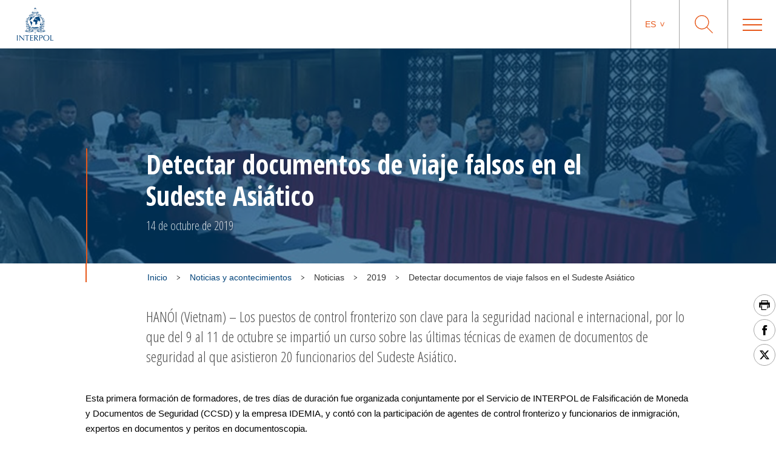

--- FILE ---
content_type: text/html; charset=UTF-8
request_url: https://www.interpol.int/es/Noticias-y-acontecimientos/Noticias/2019/Detectar-documentos-de-viaje-falsos-en-el-Sudeste-Asiatico
body_size: 71362
content:
<!DOCTYPE html>
<html>
    <head>
        <meta charset="utf-8">
        <meta name="viewport" content="width=device-width,initial-scale=1">
        <link rel="icon" href="/build/images/favicon/favicon.3f2bd244.ico" type="image/x-icon">

                                

    <title>Detectar documentos de viaje falsos en el Sudeste Asiático</title>
    <meta property="og:title" content="Detectar documentos de viaje falsos en el Sudeste Asiático" />
    <meta name="twitter:title" content="Detectar documentos de viaje falsos en el Sudeste Asiático">
    <meta name="twitter:card" content="summary_large_image">

    <meta name="description" content="HANÓI (Vietnam) – Los puestos de control fronterizo son clave para la seguridad nacional e internacional, por lo que del 9 al 11 de octubre se impartió un curso sobre las últimas técnicas de examen de documentos de seguridad al que asistieron 20 funcionarios del Sudeste Asiático." />
    <meta property="og:description" content="HANÓI (Vietnam) – Los puestos de control fronterizo son clave para la seguridad nacional e internacional, por lo que del 9 al 11 de octubre se impartió un curso sobre las últimas técnicas de examen de documentos de seguridad al que asistieron 20 funcionarios del Sudeste Asiático." />
    <meta name="twitter:description" content="HANÓI (Vietnam) – Los puestos de control fronterizo son clave para la seguridad nacional e internacional, por lo que del 9 al 11 de octubre se impartió un curso sobre las últimas técnicas de examen de documentos de seguridad al que asistieron 20 funcionarios del Sudeste Asiático.">

    <meta property="og:image" name="og:image" content="https://www.interpol.int/var/interpol/storage/images/4/4/0/4/214044-1-eng-GB/2f31d4f75e7a-image2.jpeg" />
    <meta name="twitter:image" content="https://www.interpol.int/var/interpol/storage/images/4/4/0/4/214044-1-eng-GB/2f31d4f75e7a-image2.jpeg">

    <meta property="og:url" content="https://www.interpol.int/es/Noticias-y-acontecimientos/Noticias/2019/Detectar-documentos-de-viaje-falsos-en-el-Sudeste-Asiatico" />

    <meta name="keywords" content="Falsificación de moneda y documentos de seguridad              Delincuencia organizada              Terrorismo              Gestión de fronteras              Vietnam" />

    <meta name="robots" content="index, follow" />

    <link rel="canonical" href="https://www.interpol.int/es/Noticias-y-acontecimientos/Noticias/2019/Detectar-documentos-de-viaje-falsos-en-el-Sudeste-Asiatico" />

            <link rel="alternate" hreflang="en" href="/en/News-and-Events/News/2019/Detecting-fake-travel-documents-in-Southeast-Asia"/>
                <link rel="alternate" hreflang="fr" href="/fr/Actualites-et-evenements/Actualites/2019/Detection-de-faux-documents-de-voyage-en-Asie-du-Sud-Est"/>
                <link rel="alternate" hreflang="es" href="/es/Noticias-y-acontecimientos/Noticias/2019/Detectar-documentos-de-viaje-falsos-en-el-Sudeste-Asiatico"/>
                <link rel="alternate" hreflang="ar" href="/ar/1/1/2019/43"/>
                        <meta http-equiv="content-language" content="es">
        
        
                    <link rel="stylesheet" href="/build/main-int-css.47979c17.css">
            </head>
<body dir="ltr">

<div class="content">

            <header class="header">
    <div class="header__container">

                <a href="/es" class="header__logo nuxt-link-exact-active nuxt-link-active">
                            <img class="header__logo__img" src="/build/images/logo.e44aaf3c.webp" alt="Interpol Logo" />
            
                            <img class="header__logo__img--sticky" src="/build/images/logo-text-only.3bbd41df.webp" alt="Interpol Logo" />
                    </a>

        <div class="header__right">

                        <nav class="navigation js-MenuMobile">
    <button class="navigation__HiddenCloseButton"></button>
    <ul class="navigation__menu">

                                <li class="navigation__menu__item">

                                    <span class="navigation__link js-toggleSubMenuDesktop"
                          >
                        Quiénes somos
                    </span>
                    <ul class="navigation__submenu">
                                                                                <li>
                                <ul class="navigation__submenuList js-toggleSubMenuMobile">
                                    <li class="navigation__title">
                                                                                    <a href="/es/Quienes-somos/Que-es-INTERPOL"
                                                                                               title="¿Qué es INTERPOL?"                                                                                           >¿Qué es INTERPOL?</a>
                                                                            </li>
                                                                    </ul>
                            </li>
                                                                                <li>
                                <ul class="navigation__submenuList js-toggleSubMenuMobile">
                                    <li class="navigation__title">
                                                                                    <a href="/es/Quienes-somos/Secretaria-General"
                                                                                               title="Secretaría General"                                                                                           >Secretaría General</a>
                                                                            </li>
                                                                    </ul>
                            </li>
                                                                                <li>
                                <ul class="navigation__submenuList js-toggleSubMenuMobile">
                                    <li class="navigation__title">
                                                                                    <a href="/es/Quienes-somos/Gobernanza"
                                                                                               title="Gobernanza"                                                                                           >Gobernanza</a>
                                                                            </li>
                                                                    </ul>
                            </li>
                                                                                <li>
                                <ul class="navigation__submenuList js-toggleSubMenuMobile">
                                    <li class="navigation__title">
                                                                                    <a href="/es/Quienes-somos/Paises-miembros"
                                                                                               title="Paises miembros"                                                                                           >Paises miembros</a>
                                                                            </li>
                                                                    </ul>
                            </li>
                                                                                <li>
                                <ul class="navigation__submenuList js-toggleSubMenuMobile">
                                    <li class="navigation__title">
                                                                                    <a href="/es/Quienes-somos/Marco-Estrategico"
                                                                                               title="Marco estratégico"                                                                                           >Marco estratégico</a>
                                                                            </li>
                                                                    </ul>
                            </li>
                                                                                <li>
                                <ul class="navigation__submenuList js-toggleSubMenuMobile">
                                    <li class="navigation__title">
                                                                                    <a href="/es/Quienes-somos/Marco-juridico"
                                                                                               title="Marco jurídico"                                                                                           >Marco jurídico</a>
                                                                            </li>
                                                                    </ul>
                            </li>
                                                                                <li>
                                <ul class="navigation__submenuList js-toggleSubMenuMobile">
                                    <li class="navigation__title">
                                                                                    <a href="/es/Quienes-somos/Nuestra-financiacion"
                                                                                               title="Financiación"                                                                                           >Financiación</a>
                                                                            </li>
                                                                    </ul>
                            </li>
                                                                                <li>
                                <ul class="navigation__submenuList js-toggleSubMenuMobile">
                                    <li class="navigation__title">
                                                                                    <a href="/es/Quienes-somos/Nuestra-historia"
                                                                                               title="INTERPOL 100"                                                                                           >INTERPOL 100</a>
                                                                            </li>
                                                                    </ul>
                            </li>
                                                                                <li>
                                <ul class="navigation__submenuList js-toggleSubMenuMobile">
                                    <li class="navigation__title">
                                                                                    <a href="/es/Quienes-somos/Nuestros-socios"
                                                                                               title="Nuestros interlocutores"                                                                                           >Nuestros interlocutores</a>
                                                                            </li>
                                                                    </ul>
                            </li>
                                                                                <li>
                                <ul class="navigation__submenuList js-toggleSubMenuMobile">
                                    <li class="navigation__title">
                                                                                    <a href="/es/Quienes-somos/Comision-de-Control-de-los-Ficheros-de-INTERPOL-CCF"
                                                                                               title="Comisión de Control de los Ficheros (CCF)"                                                                                           >Comisión de Control de los Ficheros (CCF)</a>
                                                                            </li>
                                                                    </ul>
                            </li>
                                            </ul>
                            </li>
                                <li class="navigation__menu__item">

                                    <span class="navigation__link js-toggleSubMenuDesktop"
                          >
                        Delitos
                    </span>
                    <ul class="navigation__submenu">
                                                                                <li>
                                <ul class="navigation__submenuList js-toggleSubMenuMobile">
                                    <li class="navigation__title">
                                                                                    <a href="/es/Delitos/Corrupcion"
                                                                                               title="Corrupción"                                                                                           >Corrupción</a>
                                                                            </li>
                                                                    </ul>
                            </li>
                                                                                <li>
                                <ul class="navigation__submenuList js-toggleSubMenuMobile">
                                    <li class="navigation__title">
                                                                                    <a href="/es/Delitos/Falsificacion-de-moneda-y-documentos-de-seguridad"
                                                                                               title="Falsificación de moneda y documentos de seguridad"                                                                                           >Falsificación de moneda y documentos de seguridad</a>
                                                                            </li>
                                                                    </ul>
                            </li>
                                                                                <li>
                                <ul class="navigation__submenuList js-toggleSubMenuMobile">
                                    <li class="navigation__title">
                                                                                    <a href="/es/Delitos/Delitos-contra-menores"
                                                                                               title="Delitos contra menores"                                                                                           >Delitos contra menores</a>
                                                                            </li>
                                                                    </ul>
                            </li>
                                                                                <li>
                                <ul class="navigation__submenuList js-toggleSubMenuMobile">
                                    <li class="navigation__title">
                                                                                    <a href="/es/Delitos/Delitos-contra-el-patrimonio-cultural"
                                                                                               title="Delitos contra el patrimonio cultural"                                                                                           >Delitos contra el patrimonio cultural</a>
                                                                            </li>
                                                                    </ul>
                            </li>
                                                                                <li>
                                <ul class="navigation__submenuList js-toggleSubMenuMobile">
                                    <li class="navigation__title">
                                                                                    <a href="/es/Delitos/Ciberdelincuencia"
                                                                                               title="Ciberdelincuencia"                                                                                           >Ciberdelincuencia</a>
                                                                            </li>
                                                                    </ul>
                            </li>
                                                                                <li>
                                <ul class="navigation__submenuList js-toggleSubMenuMobile">
                                    <li class="navigation__title">
                                                                                    <a href="/es/Delitos/Trafico-de-drogas"
                                                                                               title="Tráfico de drogas"                                                                                           >Tráfico de drogas</a>
                                                                            </li>
                                                                    </ul>
                            </li>
                                                                                <li>
                                <ul class="navigation__submenuList js-toggleSubMenuMobile">
                                    <li class="navigation__title">
                                                                                    <a href="/es/Delitos/Delitos-contra-el-medio-ambiente"
                                                                                               title="Delitos contra el medio ambiente"                                                                                           >Delitos contra el medio ambiente</a>
                                                                            </li>
                                                                    </ul>
                            </li>
                                                                                <li>
                                <ul class="navigation__submenuList js-toggleSubMenuMobile">
                                    <li class="navigation__title">
                                                                                    <a href="/es/Delitos/Delincuencia-financiera"
                                                                                               title="Delincuencia financiera"                                                                                           >Delincuencia financiera</a>
                                                                            </li>
                                                                    </ul>
                            </li>
                                                                                <li>
                                <ul class="navigation__submenuList js-toggleSubMenuMobile">
                                    <li class="navigation__title">
                                                                                    <a href="/es/Delitos/Trafico-de-armas-de-fuego"
                                                                                               title="Tráfico de armas de fuego"                                                                                           >Tráfico de armas de fuego</a>
                                                                            </li>
                                                                    </ul>
                            </li>
                                                                                <li>
                                <ul class="navigation__submenuList js-toggleSubMenuMobile">
                                    <li class="navigation__title">
                                                                                    <a href="/es/Delitos/Trata-de-personas-y-trafico-de-migrantes"
                                                                                               title="Trata de personas y tráfico ilícito de migrantes"                                                                                           >Trata de personas y tráfico ilícito de migrantes</a>
                                                                            </li>
                                                                    </ul>
                            </li>
                                                                                <li>
                                <ul class="navigation__submenuList js-toggleSubMenuMobile">
                                    <li class="navigation__title">
                                                                                    <a href="/es/Delitos/Productos-ilegales"
                                                                                               title="Productos ilegales"                                                                                           >Productos ilegales</a>
                                                                            </li>
                                                                    </ul>
                            </li>
                                                                                <li>
                                <ul class="navigation__submenuList js-toggleSubMenuMobile">
                                    <li class="navigation__title">
                                                                                    <a href="/es/Delitos/Delincuencia-maritima"
                                                                                               title="Delitos marítimos"                                                                                           >Delitos marítimos</a>
                                                                            </li>
                                                                    </ul>
                            </li>
                                                                                <li>
                                <ul class="navigation__submenuList js-toggleSubMenuMobile">
                                    <li class="navigation__title">
                                                                                    <a href="/es/Delitos/Delincuencia-organizada"
                                                                                               title="Delincuencia organizada"                                                                                           >Delincuencia organizada</a>
                                                                            </li>
                                                                    </ul>
                            </li>
                                                                                <li>
                                <ul class="navigation__submenuList js-toggleSubMenuMobile">
                                    <li class="navigation__title">
                                                                                    <a href="/es/Delitos/Terrorismo"
                                                                                               title="Terrorismo"                                                                                           >Terrorismo</a>
                                                                            </li>
                                                                    </ul>
                            </li>
                                                                                <li>
                                <ul class="navigation__submenuList js-toggleSubMenuMobile">
                                    <li class="navigation__title">
                                                                                    <a href="/es/Delitos/Delincuencia-relacionada-con-vehiculos-de-motor"
                                                                                               title="Delincuencia relacionada con los vehículos"                                                                                           >Delincuencia relacionada con los vehículos</a>
                                                                            </li>
                                                                    </ul>
                            </li>
                                                                                <li>
                                <ul class="navigation__submenuList js-toggleSubMenuMobile">
                                    <li class="navigation__title">
                                                                                    <a href="/es/Delitos/Crimenes-de-guerra"
                                                                                               title="Crímenes de guerra"                                                                                           >Crímenes de guerra</a>
                                                                            </li>
                                                                    </ul>
                            </li>
                                            </ul>
                            </li>
                                <li class="navigation__menu__item">

                                    <span class="navigation__link js-toggleSubMenuDesktop"
                          >
                        Cómo trabajamos
                    </span>
                    <ul class="navigation__submenu">
                                                                                <li>
                                <ul class="navigation__submenuList js-toggleSubMenuMobile">
                                    <li class="navigation__title">
                                                                                    <a href="/es/Como-trabajamos/Gestion-de-Fronteras"
                                                                                               title="Gestión de fronteras"                                                                                           >Gestión de fronteras</a>
                                                                            </li>
                                                                    </ul>
                            </li>
                                                                                <li>
                                <ul class="navigation__submenuList js-toggleSubMenuMobile">
                                    <li class="navigation__title">
                                                                                    <a href="/es/Como-trabajamos/Desarrollo-de-capacidades"
                                                                                               title="Desarrollo de capacidades"                                                                                           >Desarrollo de capacidades</a>
                                                                            </li>
                                                                    </ul>
                            </li>
                                                                                <li>
                                <ul class="navigation__submenuList js-toggleSubMenuMobile">
                                    <li class="navigation__title">
                                                                                    <a href="/es/Como-trabajamos/Centro-de-Mando-y-Coordinacion"
                                                                                               title="Centro de Mando y Coordinación"                                                                                           >Centro de Mando y Coordinación</a>
                                                                            </li>
                                                                    </ul>
                            </li>
                                                                                <li>
                                <ul class="navigation__submenuList js-toggleSubMenuMobile">
                                    <li class="navigation__title">
                                                                                    <a href="/es/Como-trabajamos/Analisis-de-informacion-criminal"
                                                                                               title="Análisis de información criminal"                                                                                           >Análisis de información criminal</a>
                                                                            </li>
                                                                    </ul>
                            </li>
                                                                                <li>
                                <ul class="navigation__submenuList js-toggleSubMenuMobile">
                                    <li class="navigation__title">
                                                                                    <a href="/es/Como-trabajamos/Bases-de-datos"
                                                                                               title="Bases de datos"                                                                                           >Bases de datos</a>
                                                                            </li>
                                                                    </ul>
                            </li>
                                                                                <li>
                                <ul class="navigation__submenuList js-toggleSubMenuMobile">
                                    <li class="navigation__title">
                                                                                    <a href="/es/Como-trabajamos/Policia-cientifica"
                                                                                               title="Policía científica"                                                                                           >Policía científica</a>
                                                                            </li>
                                                                    </ul>
                            </li>
                                                                                <li>
                                <ul class="navigation__submenuList js-toggleSubMenuMobile">
                                    <li class="navigation__title">
                                                                                    <a href="/es/Como-trabajamos/Apoyo-en-investigaciones-sobre-fugitivos2"
                                                                                               title="Apoyo en investigaciones sobre fugitivos"                                                                                           >Apoyo en investigaciones sobre fugitivos</a>
                                                                            </li>
                                                                    </ul>
                            </li>
                                                                                <li>
                                <ul class="navigation__submenuList js-toggleSubMenuMobile">
                                    <li class="navigation__title">
                                                                                    <a href="/es/Como-trabajamos/I-Checkit"
                                                                                               title="I-Checkit"                                                                                           >I-Checkit</a>
                                                                            </li>
                                                                    </ul>
                            </li>
                                                                                <li>
                                <ul class="navigation__submenuList js-toggleSubMenuMobile">
                                    <li class="navigation__title">
                                                                                    <a href="/es/Como-trabajamos/I-Core-nuestra-idea-del-cambio"
                                                                                               title="I-Core: nuestra idea del cambio"                                                                                           >I-Core: nuestra idea del cambio</a>
                                                                            </li>
                                                                    </ul>
                            </li>
                                                                                <li>
                                <ul class="navigation__submenuList js-toggleSubMenuMobile">
                                    <li class="navigation__title">
                                                                                    <a href="/es/Como-trabajamos/Innovacion"
                                                                                               title="Innovación"                                                                                           >Innovación</a>
                                                                            </li>
                                                                    </ul>
                            </li>
                                                                                <li>
                                <ul class="navigation__submenuList js-toggleSubMenuMobile">
                                    <li class="navigation__title">
                                                                                    <a href="/es/Como-trabajamos/Equipos-de-intervencion-de-INTERPOL"
                                                                                               title="Equipos de intervención de INTERPOL"                                                                                           >Equipos de intervención de INTERPOL</a>
                                                                            </li>
                                                                    </ul>
                            </li>
                                                                                <li>
                                <ul class="navigation__submenuList js-toggleSubMenuMobile">
                                    <li class="navigation__title">
                                                                                    <a href="/es/Como-trabajamos/Proyecto-Stadia"
                                                                                               title="Seguridad de grandes acontecimientos"                                                                                           >Seguridad de grandes acontecimientos</a>
                                                                            </li>
                                                                    </ul>
                            </li>
                                                                                <li>
                                <ul class="navigation__submenuList js-toggleSubMenuMobile">
                                    <li class="navigation__title">
                                                                                    <a href="/es/Como-trabajamos/Notificaciones"
                                                                                               title="Notificaciones"                                                                                           >Notificaciones</a>
                                                                            </li>
                                                                    </ul>
                            </li>
                                            </ul>
                            </li>
                                <li class="navigation__menu__item">

                                    <span class="navigation__link js-toggleSubMenuDesktop"
                          >
                        Qué puede hacer usted
                    </span>
                    <ul class="navigation__submenu">
                                                                                <li>
                                <ul class="navigation__submenuList js-toggleSubMenuMobile">
                                    <li class="navigation__title">
                                                                                    <a href="/es/Que-puede-hacer-usted/Protejase"
                                                                                               title="Protéjase"                                                                                           >Protéjase</a>
                                                                            </li>
                                                                    </ul>
                            </li>
                                                                                <li>
                                <ul class="navigation__submenuList js-toggleSubMenuMobile">
                                    <li class="navigation__title">
                                                                                    <a href="/es/Que-puede-hacer-usted/Ayudenos-a-encontrar"
                                                                                               title="Ayúdenos a encontrar"                                                                                           >Ayúdenos a encontrar</a>
                                                                            </li>
                                                                    </ul>
                            </li>
                                                                                <li>
                                <ul class="navigation__submenuList js-toggleSubMenuMobile">
                                    <li class="navigation__title">
                                                                                    <a href="/es/Que-puede-hacer-usted/Si-necesita-ayuda"
                                                                                               title="Si necesita ayuda"                                                                                           >Si necesita ayuda</a>
                                                                            </li>
                                                                    </ul>
                            </li>
                                                                                <li>
                                <ul class="navigation__submenuList js-toggleSubMenuMobile">
                                    <li class="navigation__title">
                                                                                    <a href="/es/Que-puede-hacer-usted/Carreras"
                                                                                               title="Carreras"                                                                                           >Carreras</a>
                                                                            </li>
                                                                    </ul>
                            </li>
                                            </ul>
                            </li>
                                <li class="navigation__menu__item">

                                    <a href="/es/Noticias-y-acontecimientos"
                       class="navigation__link navigation__menu__item--DirectURL"
                                               title="Noticias"                       >
                        Noticias
                    </a>
                            </li>
                                <li class="navigation__menu__item">

                                    <a href="/es/Como-trabajamos/Notificaciones/Notificaciones-rojas/Ver-las-notificaciones-rojas"
                       class="navigation__link navigation__menu__item--DirectURL"
                                               title="Personas buscadas"                       >
                        Personas buscadas
                    </a>
                            </li>
                                <li class="navigation__menu__item">

                                    <a href="/es/Que-puede-hacer-usted/Identify-Me"
                       class="navigation__link navigation__menu__item--DirectURL"
                                               title="Identify Me"                        style="color:#FF3300;">
                        Identify Me
                    </a>
                            </li>
            </ul>
</nav>

            <div class="header__actions">

                                                    <div class="langage">
            <span class="langage__current js-toggleLanguageMenu"><a href="#">es</a></span>
        <ul class="langage__choices">
                            <li class="langage__choice js-toggleLanguageSelect">
                    <a href="/en/News-and-Events/News/2019/Detecting-fake-travel-documents-in-Southeast-Asia" title="Inglés">en</a>
                </li>
                            <li class="langage__choice js-toggleLanguageSelect">
                    <a href="/fr/Actualites-et-evenements/Actualites/2019/Detection-de-faux-documents-de-voyage-en-Asie-du-Sud-Est" title="Francés">fr</a>
                </li>
                            <li class="langage__choice js-toggleLanguageSelect">
                    <a href="/es/Noticias-y-acontecimientos/Noticias/2019/Detectar-documentos-de-viaje-falsos-en-el-Sudeste-Asiatico" title="Español">es</a>
                </li>
                            <li class="langage__choice js-toggleLanguageSelect">
                    <a href="/ar/1/1/2019/43" title="Arabe">ar</a>
                </li>
                    </ul>
    </div>
                
                <div class="search__toggle js-toggleSearch">
    <svg class="search__logo" xmlns="http://www.w3.org/2000/svg" viewBox="0 0 30 30">
        <title>icon-loupe</title>
        <path d="M22.25,11.75A10.45,10.45,0,1,0,11.8,22.2,10.45,10.45,0,0,0,22.25,11.75ZM30,29.1l-.9.9-9.5-9.5a11.74,11.74,0,1,1,.9-.9Z"/>
    </svg>
    <svg class="search__closesearch" xmlns="http://www.w3.org/2000/svg" xmlns:xlink="http://www.w3.org/1999/xlink" width="23px" height="23px" viewBox="0 0 23 23">
        <path fillRule="evenodd" d="M 22.81 22.11C 22.81 22.11 22.11 22.81 22.11 22.81 22.11 22.81 11.5 12.21 11.5 12.21 11.5 12.21 0.89 22.81 0.89 22.81 0.89 22.81 0.19 22.11 0.19 22.11 0.19 22.11 10.79 11.5 10.79 11.5 10.79 11.5 0.19 0.89 0.19 0.89 0.19 0.89 0.89 0.19 0.89 0.19 0.89 0.19 11.5 10.79 11.5 10.79 11.5 10.79 22.11 0.19 22.11 0.19 22.11 0.19 22.81 0.89 22.81 0.89 22.81 0.89 12.21 11.5 12.21 11.5 12.21 11.5 22.81 22.11 22.81 22.11Z" fill="rgb(241,243,244)"/>
    </svg>
</div>

<div class="search">
    <h2>¿Qué busca usted?</h2>
    <form class="search__actions" action="/es/Pagina-de-busqueda">
        <input name="search" class="search__input" placeholder="Escriba lo que busca..." type="text" />
        <button class="search__trigger">
            <svg class="search__logo" xmlns="http://www.w3.org/2000/svg" viewBox="0 0 30 30">
                <title>icon-loupe</title>
                <path d="M22.25,11.75A10.45,10.45,0,1,0,11.8,22.2,10.45,10.45,0,0,0,22.25,11.75ZM30,29.1l-.9.9-9.5-9.5a11.74,11.74,0,1,1,.9-.9Z"/>
            </svg>
        </button>
    </form>
</div>

                <div class="menu__toggle js-toggleMenuMobile">
                    <div class="menu__toggle__btn">
                        <span></span>
                    </div>
                </div>

            </div>

        </div>
    </div>
</header>

    
                <div class="edito ">
                                            
<div class="bannerEdito" style="background-image: url('https://www.interpol.int/var/interpol/storage/images/_aliases/banner/4/3/0/4/214034-1-eng-GB/fc0d507b6843-Banner.jpg')">
    <div class="container bannerEdito__container">
        <div class="bannerEdito__content">
            <h1 class="bannerEdito__title">Detectar documentos de viaje falsos en el Sudeste Asiático</h1>
                            <span class="bannerEdito__date">14 de octubre de 2019</span>
                    </div>
    </div>
</div>




        
        
                                                    <div class="container breadcrumb">
        <div class="breadcrumb__wrapper">
                        <script type="application/ld+json">
                {
                    "@context": "http://schema.org",
                    "@type": "BreadcrumbList",
                    "itemListElement": [
                                                    {
                                "@type": "ListItem",
                                "position": 1,
                                "item": {
                                    "@id": "https://www.interpol.int/es/Noticias-y-acontecimientos",
                                    "name": "Noticias y acontecimientos"
                                }
                            },                                                    {
                                "@type": "ListItem",
                                "position": 2,
                                "item": {
                                    "@id": "_:b2",
                                    "name": "Noticias"
                                }
                            },                                                    {
                                "@type": "ListItem",
                                "position": 3,
                                "item": {
                                    "@id": "_:b3",
                                    "name": "2019"
                                }
                            },                                                    {
                                "@type": "ListItem",
                                "position": 4,
                                "item": {
                                    "@id": "https://www.interpol.int/es/Noticias-y-acontecimientos/Noticias/2019/Detectar-documentos-de-viaje-falsos-en-el-Sudeste-Asiatico",
                                    "name": "Detectar documentos de viaje falsos en el Sudeste Asiático"
                                }
                            }                                            ]
                }
            </script>
            <span>
                <a href="/es">Inicio</a>
            </span>
                            <div class="breadcrumb__arrow">
                    <img src="/build/images/arrow-down.7a47c218.svg" alt=">" />
                </div>
                <span>
                    <a href="/es/Noticias-y-acontecimientos">                        Noticias y acontecimientos
                    </a>                </span>
                            <div class="breadcrumb__arrow">
                    <img src="/build/images/arrow-down.7a47c218.svg" alt=">" />
                </div>
                <span>
                                            Noticias
                                    </span>
                            <div class="breadcrumb__arrow">
                    <img src="/build/images/arrow-down.7a47c218.svg" alt=">" />
                </div>
                <span>
                                            2019
                                    </span>
                            <div class="breadcrumb__arrow">
                    <img src="/build/images/arrow-down.7a47c218.svg" alt=">" />
                </div>
                <span class="active">
                                            Detectar documentos de viaje falsos en el Sudeste Asiático
                                    </span>
                    </div>
    </div>

                    
        
                                                <div class="sharesShortcuts">
    <div class="sharesShortcuts__wrapper">
        <div class="sharesShortcuts__content">
            <a href="javascript:window.print();" class="sharesShortcuts__urlSocial print">
                <img src="[data-uri]" alt="Imprimir esta página" class="sharesShortcuts__iconSocial">
            </a>
                                <a class="sharesShortcuts__urlSocial" href="https://www.facebook.com/sharer.php?u=https://www.interpol.int/es/Noticias-y-acontecimientos/Noticias/2019/Detectar-documentos-de-viaje-falsos-en-el-Sudeste-Asiatico" title="Compartir esta página" target="_blank">
        <img class="sharesShortcuts__iconSocial" src="/build/images/socials/icon-Facebook.a15116b8.svg" alt="Facebook INTERPOL"/>
</a>

                             <a class="sharesShortcuts__urlSocial" href="https://x.com/intent/post?url=https://www.interpol.int/es/Noticias-y-acontecimientos/Noticias/2019/Detectar-documentos-de-viaje-falsos-en-el-Sudeste-Asiatico&amp;text=INTERPOL - X INTERPOL%0D" title="Compartir esta página" target="_blank">
        <img class="sharesShortcuts__iconSocial" src="/build/images/socials/icon-X.0c511b16.svg" alt="X INTERPOL"/>
</a>

                        <a href="javascript:window.scrollTo(0,0);" class="sharesShortcuts__urlSocial scrollTop">
                <img src="/build/images/arrow-up-stroke.76924688.svg" alt="Scroll to top" class="sharesShortcuts__iconSocial">
            </a>
        </div>
    </div>
</div>
                    
        
                                    <div class="container pageDescription">
                    HANÓI (Vietnam) – Los puestos de control fronterizo son clave para la seguridad nacional e internacional, por lo que del 9 al 11 de octubre se impartió un curso sobre las últimas técnicas de examen de documentos de seguridad al que asistieron 20 funcionarios del Sudeste Asiático.
            </div>

        
        
        
            
            <div class="container wrapper_wysiwygEdito">
                <div class="ezrichtext-field"><p>Esta primera formaci&oacute;n de formadores, de tres d&iacute;as de duraci&oacute;n fue organizada conjuntamente por el Servicio de INTERPOL de Falsificaci&oacute;n de Moneda y Documentos de Seguridad (CCSD) y la empresa IDEMIA, y cont&oacute; con la participaci&oacute;n de agentes de control fronterizo y funcionarios de inmigraci&oacute;n, expertos en documentos y peritos en documentoscopia.</p>    
    
    <div class="slider">
        <div class="container">
            <div class="swiper-container">
                <div class="swiper-wrapper">
                                            <div class="swiper-slide swiper-slide--position-relative">
    <img src="https://www.interpol.int/var/interpol/storage/images/7/2/0/4/214027-1-eng-GB/9ea2c572b8c4-image4.jpeg" width="1024" height="676" alt="Este curso de formaci&oacute;n de formadores fue organizado conjuntamente, por primera vez, por el Servicio de INTERPOL de Falsificaci&oacute;n de Moneda y Documentos de Seguridad y la empresa IDEMIA." />
            <div class="container imageWithCaption__caption">Este curso de formaci&oacute;n de formadores fue organizado conjuntamente, por primera vez, por el Servicio de INTERPOL de Falsificaci&oacute;n de Moneda y Documentos de Seguridad y la empresa IDEMIA.</div>
        </div>
                                            <div class="swiper-slide swiper-slide--position-relative">
    <img src="https://www.interpol.int/var/interpol/storage/images/7/3/0/4/214037-1-eng-GB/c961b30d7acf-image1.jpeg" width="1024" height="676" alt="Unos 20 funcionarios del Sudeste Asi&aacute;tico fueron formados en t&eacute;cnicas de examen de documentos." />
            <div class="container imageWithCaption__caption">Unos 20 funcionarios del Sudeste Asi&aacute;tico fueron formados en t&eacute;cnicas de examen de documentos.</div>
        </div>
                                            <div class="swiper-slide swiper-slide--position-relative">
    <img src="https://www.interpol.int/var/interpol/storage/images/4/4/0/4/214044-1-eng-GB/2f31d4f75e7a-image2.jpeg" width="1024" height="676" alt="Durante el curso se dio a conocer a los participantes los elementos de seguridad m&aacute;s novedosos." />
            <div class="container imageWithCaption__caption">Durante el curso se dio a conocer a los participantes los elementos de seguridad m&aacute;s novedosos.</div>
        </div>
                                            <div class="swiper-slide swiper-slide--position-relative">
    <img src="https://www.interpol.int/var/interpol/storage/images/9/4/0/4/214049-1-eng-GB/31c0a7453df1-image5.jpeg" width="1024" height="676" alt="Se llevaron a cabo ejercicios pr&aacute;cticos para la detecci&oacute;n de documentos fraudulentos." />
            <div class="container imageWithCaption__caption">Se llevaron a cabo ejercicios pr&aacute;cticos para la detecci&oacute;n de documentos fraudulentos.</div>
        </div>
                                    </div>
                <div class="swiper-pagination">
                    <span class="swiper-pagination-current"></span> /
                    <span class="swiper-pagination-total"></span>
                </div>
                <div class="swiper-button-prev">
                    <svg xmlns="http://www.w3.org/2000/svg" viewBox="0 0 33.68 15.34" class="picto">
                        <path d="M33.68,8.25H2.39l6.31,6.23-.86.86L0,7.64l.06-.06H0L7.65,0l.92.85L2.39,7H33.68V6.9"
                              class="cls-1"></path>
                    </svg>
                </div>
                <div class="swiper-button-next">
                    <svg xmlns="http://www.w3.org/2000/svg" viewBox="0 0 33.68 15.34" class="picto">
                        <path d="M0,7.09H31.29L25,.86,25.84,0l7.84,7.7-.06.06h.06L26,15.34l-.92-.85,6.18-6.11H0v.06"
                              class="cls-1"></path>
                    </svg>
                </div>
            </div>
        </div>
    </div>


<p>Los alumnos pudieron conocer los elementos de seguridad m&aacute;s novedosos que se integran en los documentos de identidad oficiales expedidos por las administraciones y realizaron ejercicios pr&aacute;cticos para detectar documentos fraudulentos, entre ellos falsificaciones totales y parciales y documentos obtenidos por medios ilegales.</p><p>&ldquo;Adem&aacute;s de la digitalizaci&oacute;n de la identidad, se van a seguir emitiendo documentos de identidad y de viaje f&iacute;sicos y el n&uacute;mero de viajeros se va a duplicar en las dos pr&oacute;ximas d&eacute;cadas. Por esa raz&oacute;n, para IDEMIA es muy importante cooperar con INTERPOL a fin de dar a conocer buenas pr&aacute;cticas y formar a los funcionarios de primera l&iacute;nea en la lucha contra todo tipo de falsedad documental&rdquo;, declar&oacute; Isabelle Poulard, Vicepresidenta de IDEMIA encargada de pasaportes y permisos de conducir, Unidad de Seguridad P&uacute;blica e Identidad.</p><p>El programa del curso inclu&iacute;a t&eacute;cnicas innovadoras para la protecci&oacute;n de pasaportes, como Stereo Laser Image, t&eacute;cnicas de retrato en 3D y grabados a color en l&aacute;ser con Lasink.</p><p>Tambi&eacute;n se abord&oacute; el uso de las capacidades policiales mundiales de INTERPOL, entre ellas las siguientes:</p><ul><li class="MsoNoSpacing">su base de datos sobre documentos de viaje robados y perdidos (SLTD), que en la actualidad contiene m&aacute;s de 87,5 millones de registros, aportados por 177 pa&iacute;ses, sobre diversos tipos de documentos, tales como pasaportes, documentos de identidad y sellos de visados;</li><li class="MsoNoSpacing">Edison, un sistema electr&oacute;nico de informaci&oacute;n en red sobre documentos de viaje) que proporciona ejemplos de documentos de viaje aut&eacute;nticos, a fin de ayudar a descubrir documentos falsos;</li><li class="MsoNoSpacing">el archivo digital de INTERPOL de avisos sobre documentos de viaje fraudulentos (plataforma Dial-Doc), que permite a los pa&iacute;ses lanzar alertas mundiales bas&aacute;ndose en modalidades reci&eacute;n detectadas de falsificaci&oacute;n de documentos.</li></ul><p>&ldquo;El primer curso organizado conjuntamente por el Servicio de INTERPOL de Falsificaci&oacute;n de Moneda y Documentos de Seguridad e IDEMIA ha brindado la valiosa oportunidad de realizar ejercicios de desarrollo de capacidades para la detecci&oacute;n de documentos fraudulentos, con miras a ayudar a los participantes provenientes de las fuerzas del orden y de los servicios de control fronterizo de los pa&iacute;ses miembros de INTERPOL. Adem&aacute;s, se ha reflexionado acerca de las nuevas normas sobre seguridad de los documentos, las tendencias futuras y los elementos de seguridad innovadores, a fin de enriquecer los conocimientos y competencias de los participantes para combatir la falsificaci&oacute;n de documentos&rdquo;, ha declarado Daniela Djidrovska, Coordinadora del Servicio de INTERPOL de Falsificaci&oacute;n de Moneda y Documentos de Seguridad.</p><p>En el marco de este curso de tres d&iacute;as y los representantes de los distintos pa&iacute;ses realizaron presentaciones y se examinaron asimismo casos concretos.</p>
</div>

            </div>

            
                                                            
                            <div class="greySection greySection--blueTitles">
            
                                    <div class="container">
                        <h2>Países participantes</h2>
                        <div class="countries">
                            <div class="countries__countryItem"><div class="CountryItem"><div class="CountryItem__wrapper"><img src="https://www.interpol.int/var/interpol/storage/images/8/3/1/0/80138-10-esl-ES/7344dc9d8c17-VIETNAM-.png" width="25" height="20" alt="Vietnam" class="CountryItem__img" /><a class="CountryItem_text" href="/es/Quienes-somos/Paises-miembros/Asia-y-Pacifico-Sur/VIETNAM">VIETNAM</a></div></div></div>
                        </div>
                    </div>
                                                                    <div class="container">
                        <h2>Véase también</h2>
                        <div class="links">
                            <div class="newsItem"><div class="newsItem__wrapper"><div class="newsItem__wrapperImg"><img src="https://www.interpol.int/var/interpol/storage/images/_aliases/embed_news_events/3/1/8/9/149813-2-eng-GB/061b3dddf658-05_PROJECT-S-PRINT_1024.jpg" width="250" height="165" alt="Counterfeit security documents" class="newsItem__img" /></div><div class="newsItem__wrapperTxt"><div class="newsItem__centeredContent"><a href="/es/Delitos/Falsificacion-de-moneda-y-documentos-de-seguridad"><h3 class="newsItem__mainTitle">Falsificación de moneda y documentos de seguridad</h3></a></div></div></div></div><div class="newsItem"><div class="newsItem__wrapper"><div class="newsItem__wrapperImg"><img src="https://www.interpol.int/var/interpol/storage/images/_aliases/embed_news_events/1/4/4/9/149441-1-eng-GB/389297a5f775-11_ORGANIZED-CRIME_04.JPG" width="250" height="165" alt="Organized crime" class="newsItem__img" /></div><div class="newsItem__wrapperTxt"><div class="newsItem__centeredContent"><a href="/es/Delitos/Delincuencia-organizada"><h3 class="newsItem__mainTitle">Delincuencia organizada</h3></a></div></div></div></div><div class="newsItem"><div class="newsItem__wrapper"><div class="newsItem__wrapperImg"><img src="https://www.interpol.int/var/interpol/storage/images/_aliases/embed_news_events/2/0/4/3/83402-2-eng-GB/0440636bdf7e-13_TERRORISM_03.jpg" width="250" height="165" alt="Terrorism" class="newsItem__img" /></div><div class="newsItem__wrapperTxt"><div class="newsItem__centeredContent"><a href="/es/Delitos/Terrorismo"><h3 class="newsItem__mainTitle">Terrorismo</h3></a></div></div></div></div><div class="newsItem"><div class="newsItem__wrapper"><div class="newsItem__wrapperImg"><img src="https://www.interpol.int/var/interpol/storage/images/_aliases/embed_news_events/4/5/2/2/172254-1-eng-GB/51f14e0f418c-BORDER-MANAGEMENT-67.JPG" width="250" height="165" alt="Border management" class="newsItem__img" /></div><div class="newsItem__wrapperTxt"><div class="newsItem__centeredContent"><a href="/es/Como-trabajamos/Gestion-de-Fronteras"><h3 class="newsItem__mainTitle">Gestión de Fronteras</h3></a></div></div></div></div>
                        </div>
                    </div>
                
                            </div>
            
                                <div class="container NewsList">
        <h2>Noticias conexas</h2>
                                        <div class="newsItem">
    <div class="newsItem__wrapper">
        <div class="newsItem__wrapperImg">
                            <img src="https://www.interpol.int/var/interpol/storage/images/_aliases/embed_news_events/1/8/4/1/351481-1-eng-GB/84285c37f1ec-DSC01333.jpeg" width="250" height="165" alt="" class="newsItem__img" />
            

        </div>
        <div class="newsItem__wrapperTxt">
            <div class="newsItem__centeredContent">
                <a href="/es/Noticias-y-acontecimientos/Noticias/2024/El-aumento-de-las-amenazas-transregionales-de-la-delincuencia-organizada-tema-central-de-la-reunion-de-INTERPOL-de-las-Americas">
                    <h3 class="newsItem__mainTitle">El aumento de las amenazas transregionales de la delincuencia organizada, tema central de la reunión de INTERPOL de las Américas</h3>
                </a>
                                    <span class="newsItem__date">11 de septiembre de 2024</span>
                            </div>
        </div>
    </div>
</div>

                                                    <div class="newsItem">
    <div class="newsItem__wrapper">
        <div class="newsItem__wrapperImg">
                            <img src="https://www.interpol.int/var/interpol/storage/images/_aliases/embed_news_events/3/7/6/4/344673-1-eng-GB/c0fda27a869f-Argentina-drug-seizures-2.jpeg" width="250" height="165" alt="" class="newsItem__img" />
            

        </div>
        <div class="newsItem__wrapperTxt">
            <div class="newsItem__centeredContent">
                <a href="/es/Noticias-y-acontecimientos/Noticias/2024/Incautaciones-record-en-una-operacion-de-INTERPOL-contra-el-narcotrafico">
                    <h3 class="newsItem__mainTitle">Incautaciones récord en una operación de INTERPOL contra el narcotráfico</h3>
                </a>
                                    <span class="newsItem__date">30 de julio de 2024</span>
                            </div>
        </div>
    </div>
</div>

                                                    <div class="newsItem">
    <div class="newsItem__wrapper">
        <div class="newsItem__wrapperImg">
                            <img src="https://www.interpol.int/var/interpol/storage/images/_aliases/embed_news_events/1/4/1/4/344141-1-eng-GB/955539e6e26c-2-CH5.jpg" width="250" height="165" alt="" class="newsItem__img" />
            

        </div>
        <div class="newsItem__wrapperTxt">
            <div class="newsItem__centeredContent">
                <a href="/es/Noticias-y-acontecimientos/Noticias/2024/Una-operacion-de-INTERPOL-asesta-un-duro-golpe-a-la-delincuencia-financiera-originaria-de-Africa-Occidental">
                    <h3 class="newsItem__mainTitle">Una operación de INTERPOL asesta un duro golpe a la delincuencia financiera originaria de África Occidental</h3>
                </a>
                                    <span class="newsItem__date">16 de julio de 2024</span>
                            </div>
        </div>
    </div>
</div>

                                                    <div class="newsItem">
    <div class="newsItem__wrapper">
        <div class="newsItem__wrapperImg">
                            <img src="https://www.interpol.int/var/interpol/storage/images/_aliases/embed_news_events/2/0/8/0/340802-1-eng-GB/4e944df3adcb-Preview-ERC-Albania.jpeg" width="250" height="165" alt="" class="newsItem__img" />
            

        </div>
        <div class="newsItem__wrapperTxt">
            <div class="newsItem__centeredContent">
                <a href="/es/Noticias-y-acontecimientos/Noticias/2024/La-delincuencia-organizada-mundial-en-Europa-tema-central-de-la-Conferencia-Regional-de-INTERPOL">
                    <h3 class="newsItem__mainTitle">La delincuencia organizada mundial en Europa, tema central de la Conferencia Regional de INTERPOL</h3>
                </a>
                                    <span class="newsItem__date">11 de junio de 2024</span>
                            </div>
        </div>
    </div>
</div>

                                                    <div class="newsItem">
    <div class="newsItem__wrapper">
        <div class="newsItem__wrapperImg">
                            <img src="https://www.interpol.int/var/interpol/storage/images/_aliases/embed_news_events/9/7/7/9/329779-1-eng-GB/00e1cbc9a8ec-Preview.png" width="250" height="165" alt="" class="newsItem__img" />
            

        </div>
        <div class="newsItem__wrapperTxt">
            <div class="newsItem__centeredContent">
                <a href="/es/Noticias-y-acontecimientos/Noticias/2023/El-comercio-ilegal-de-especies-silvestres-se-ha-convertido-en-una-de-las-mayores-actividades-delictivas-del-mundo">
                    <h3 class="newsItem__mainTitle">El comercio ilegal de especies silvestres se ha convertido en una de las &quot;mayores actividades delictivas del mundo”</h3>
                </a>
                                    <span class="newsItem__date">26 de diciembre de 2023</span>
                            </div>
        </div>
    </div>
</div>

                        </div>

            
            
                
            
            </div>


            <footer class="footer">
    <div class="container">
        <div class="footer__col">
                            <img class="footer__logo" src="/build/images/logo-blanc.3439dee5.png" alt="Interpol Logo" />
                    </div>
                    <div class="footer__col">
    <span class="footer__col__title">Conecte con nosotros</span>
    <ul class="footer__col__list">
                    <li><a href="/es/Contactos/Contactar-con-INTERPOL" >
            Contactar con INTERPOL
        </a></li>
                    <li><a href="/es/Que-puede-hacer-usted/Carreras">
    Carreras
</a></li>
                    <li><a href="/es/Quienes-somos/Compras-y-contratacion">
    Compras y contratación
</a></li>
                    <li><a href="/es/Quienes-somos/Comision-de-Control-de-los-Ficheros-de-INTERPOL-CCF/La-CCF">
    La CCF
</a></li>
            </ul>
</div>
                    <div class="footer__col">
    <span class="footer__col__title">Recursos</span>
    <ul class="footer__col__list">
                    <li><a href="/es/Noticias-y-acontecimientos">
    Noticias y acontecimientos
</a></li>
                    <li><a href="/es/Recursos/Informacion-para-periodistas">
    Información para periodistas
</a></li>
                    <li><a href="/es/Recursos/Documentos">
    Documentos
</a></li>
                    <li><a href="/es/Recursos/INTERPOL-Spotlight">
    INTERPOL Spotlight
</a></li>
            </ul>
</div>
                    <div class="footer__col">
    <span class="footer__col__title">Políticas</span>
    <ul class="footer__col__list">
                    <li><a href="/es/Quienes-somos/Politica-sobre-el-uso-de-cookies">
    Política sobre el uso de cookies
</a></li>
                    <li><a href="/es/Quienes-somos/Politica-de-privacidad">
    Política de privacidad
</a></li>
                    <li><a href="/es/Quienes-somos/Condiciones-de-utilizacion">
    Condiciones de utilización
</a></li>
                    <li><a href="/es/Quienes-somos/Marco-juridico/Nombre-y-logotipo">
    Nombre y logotipo
</a></li>
            </ul>
</div>
                        <div class="footer__col">
    <span class="footer__col__title">Medios sociales</span>
    <ul class="footer__col__list footer__col__list--social">
                    <li><a class="footer__social" href="https://www.facebook.com/InterpolHQ" title="">
    <img src="/build/images/socials/Facebook.38526921.svg" alt="Facebook INTERPOL"/>
</a></li>
                    <li><a class="footer__social" href="https://x.com/interpol_hq" title="">
    <img src="/build/images/socials/X.21381816.svg" alt="X INTERPOL"/>
</a></li>
                    <li><a class="footer__social" href="https://www.youtube.com/user/INTERPOLHQ" title="">
    <img src="/build/images/socials/Youtube.6b404f30.svg" alt="Youtube INTERPOL"/>
</a></li>
                    <li><a class="footer__social" href="https://www.instagram.com/interpol_hq/" title="">
    <img src="/build/images/socials/Instagram.ff876c00.svg" alt="Instagram INTERPOL"/>
</a></li>
                    <li><a class="footer__social" href="https://www.linkedin.com/company/interpol" title="">
    <img src="/build/images/socials/LinkedIn.373107d7.svg" alt="LinkedIn INTERPOL"/>
</a></li>
            </ul>
</div>
            </div>

    <div class="subFooter">
        <a href="/es/sitemap">Mapa del sitio</a>
        <span><a href="#cookie_manager">Gestion des cookies</a></span>
                <span class="subFooter__copyright">INTERPOL 2026.  Todos los derechos reservados.</span>
    </div>
</footer>
            <script src="/build/runtime.ced75ccf.js"></script><script src="/build/main-js.4c7f0063.js"></script>
            <!-- Global site tag (gtag.js) - Google Analytics -->
        <script async src="https://www.googletagmanager.com/gtag/js?id=UA-36359695-1"></script>
        <script>
        window.dataLayer = window.dataLayer || [];
        function gtag(){dataLayer.push(arguments);}
        gtag('js', new Date());
        gtag('config', 'UA-36359695-1');
        </script>
    
        </div>
</body>
</html>
